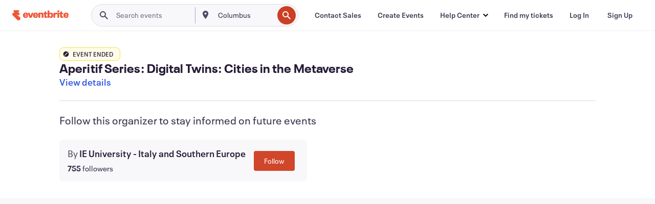

--- FILE ---
content_type: text/javascript; charset=utf-8
request_url: https://app.link/_r?sdk=web2.86.5&branch_key=key_live_epYrpbv3NngOvWj47OM81jmgCFkeYUlx&callback=branch_callback__0
body_size: 71
content:
/**/ typeof branch_callback__0 === 'function' && branch_callback__0("1541771670745816019");